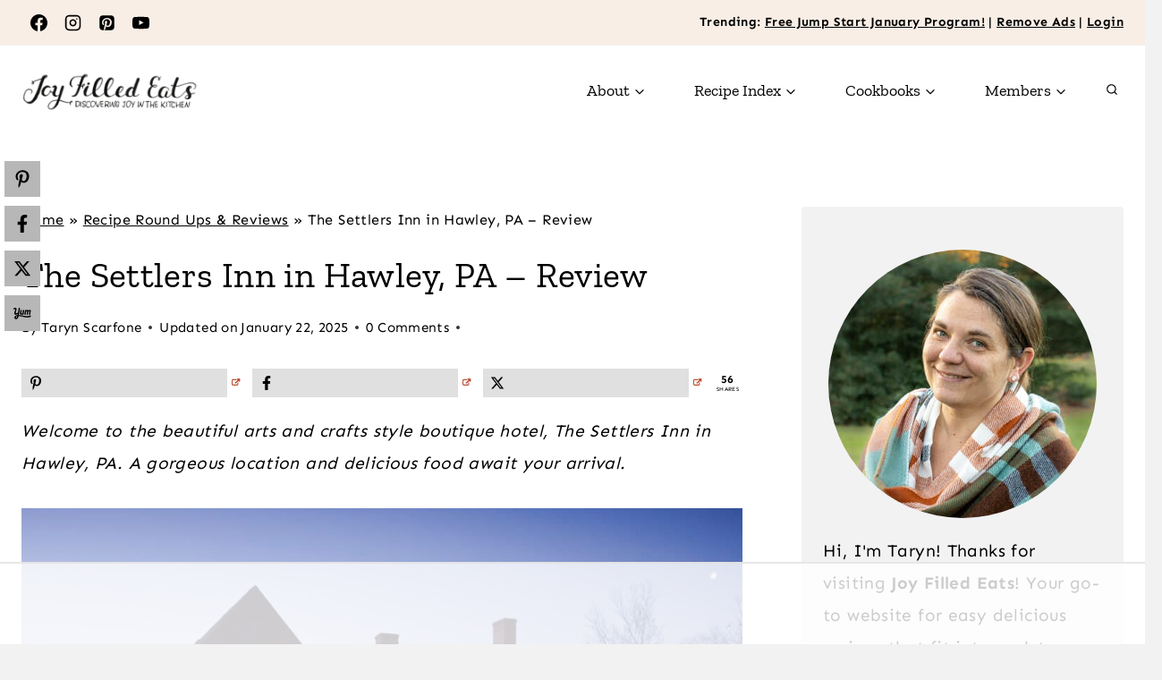

--- FILE ---
content_type: text/html
request_url: https://api.intentiq.com/profiles_engine/ProfilesEngineServlet?at=39&mi=10&dpi=936734067&pt=17&dpn=1&iiqidtype=2&iiqpcid=2431dbcf-78b0-42c4-a646-c561144aa1cd&iiqpciddate=1768692427973&pcid=2f185261-d348-4ab8-b74b-d6f2dd15ce8b&idtype=3&gdpr=0&japs=false&jaesc=0&jafc=0&jaensc=0&jsver=0.33&testGroup=A&source=pbjs&ABTestingConfigurationSource=group&abtg=A&vrref=https%3A%2F%2Fjoyfilledeats.com
body_size: 55
content:
{"abPercentage":97,"adt":1,"ct":2,"isOptedOut":false,"data":{"eids":[]},"dbsaved":"false","ls":true,"cttl":86400000,"abTestUuid":"g_8e408da8-2432-44c2-b9e9-0b034e81f4b5","tc":9,"sid":287366988}

--- FILE ---
content_type: text/html; charset=utf-8
request_url: https://www.google.com/recaptcha/api2/aframe
body_size: 259
content:
<!DOCTYPE HTML><html><head><meta http-equiv="content-type" content="text/html; charset=UTF-8"></head><body><script nonce="LVXj0CICUT0Z5tjutntvFA">/** Anti-fraud and anti-abuse applications only. See google.com/recaptcha */ try{var clients={'sodar':'https://pagead2.googlesyndication.com/pagead/sodar?'};window.addEventListener("message",function(a){try{if(a.source===window.parent){var b=JSON.parse(a.data);var c=clients[b['id']];if(c){var d=document.createElement('img');d.src=c+b['params']+'&rc='+(localStorage.getItem("rc::a")?sessionStorage.getItem("rc::b"):"");window.document.body.appendChild(d);sessionStorage.setItem("rc::e",parseInt(sessionStorage.getItem("rc::e")||0)+1);localStorage.setItem("rc::h",'1768692443769');}}}catch(b){}});window.parent.postMessage("_grecaptcha_ready", "*");}catch(b){}</script></body></html>

--- FILE ---
content_type: text/plain
request_url: https://rtb.openx.net/openrtbb/prebidjs
body_size: -223
content:
{"id":"546ca826-0f2a-4e5e-b404-0a5172aa58a6","nbr":0}

--- FILE ---
content_type: text/plain
request_url: https://rtb.openx.net/openrtbb/prebidjs
body_size: -223
content:
{"id":"074abe7d-7b1a-487b-b0fc-c5107216c858","nbr":0}

--- FILE ---
content_type: text/plain
request_url: https://rtb.openx.net/openrtbb/prebidjs
body_size: -223
content:
{"id":"cfd9c874-acb0-4e9c-abd2-d855e9c87e5b","nbr":0}

--- FILE ---
content_type: text/plain
request_url: https://rtb.openx.net/openrtbb/prebidjs
body_size: -84
content:
{"id":"296111c5-ee3e-4722-8479-b38b154d92cb","nbr":0}

--- FILE ---
content_type: text/plain
request_url: https://rtb.openx.net/openrtbb/prebidjs
body_size: -223
content:
{"id":"cf307a4c-66c8-411e-8726-7ab66315dea3","nbr":0}

--- FILE ---
content_type: text/plain
request_url: https://rtb.openx.net/openrtbb/prebidjs
body_size: -223
content:
{"id":"77be0602-60a6-41ff-b384-3fe04f18233e","nbr":0}

--- FILE ---
content_type: text/plain
request_url: https://rtb.openx.net/openrtbb/prebidjs
body_size: -223
content:
{"id":"867f9b43-f965-479a-bc23-2cd097e0dcd8","nbr":0}

--- FILE ---
content_type: text/plain; charset=utf-8
request_url: https://ads.adthrive.com/http-api/cv2
body_size: 10885
content:
{"om":["06htwlxm","06j_bF1CfUg","0929nj63","0Io8g4mTQr4","0RF6rOHsv7/kzncxnKJSjw==","0av741zl","0b0m8l4f","0b2980m8l4f","0cpicd1q","0n7jwr7m","0p5m22mv","0r6m6t7w","0y0basn0","1","1028_8728253","10310289136970_514411256","10310289136970_559920874","10310289136970_594028899","10339421-5836009-0","10339426-5836008-0","1033_4941618","1043_409_216596","10797905","10868755","11142692","11421701","11421707","11472284","11472967","11509227","11526010","11625846","11633448","11837166","1185:1610326628","1185:1610326728","11896988","11999803","12010080","12010084","12010088","12123650","12142259","12151247","12219631","12219633","12219634","124843_8","124844_19","124848_7","124853_7","12491656","12491686","12499658","12837806","12850754","12850755","12850756","12_74_18107030","12gfb8kp","13mvd7kb","1609898140","1610326628","1610326728","1611092","16a887e9-4939-487f-8291-ba0f23b5b0ab","16x7UEIxQu8","17_23391179","17_23391182","17_23391191","17_23391194","17_23391206","17_23391215","17_23391224","17_23391269","17_23391296","17_23391302","17_23391311","17_24104633","17_24104666","17_24104675","17_24104693","17_24104696","17_24104702","17_24104714","17_24104726","17_24632116","17_24632117","17_24632121","17_24632123","17_24632125","17_24683284","17_24683312","17_24683313","17_24683315","17_24683319","17_24683321","17_24683322","17_24696311","17_24696313","17_24696317","17_24696318","17_24696319","17_24696320","17_24696327","17_24696332","17_24696334","17_24696337","17_24766938","17_24766942","17_24766946","17_24766949","17_24766956","17_24766959","17_24766962","17_24766968","17_24766970","17_24766971","17_24766973","17_24766976","17_24766984","17_24766985","17_24766988","17_24767210","17_24767213","17_24767215","17_24767217","17_24767222","17_24767229","17_24767232","17_24767234","17_24767239","17_24767241","17_24767244","17_24767245","17_24767248","17_24767249","17_24767251","17_24767255","17_24767566","17_24767577","1832l91i","1854232175186002","19298r1igh7","19r1igh7","1dwefsfs","1h2987yhpl7","1h7yhpl7","1kpjxj5u","1m7ow47i","1zjn1epv","1zuc5d3f","1zx7wzcw","201735638","201735640","201735642","202430_200_EAAYACog7t9UKc5iyzOXBU.xMcbVRrAuHeIU5IyS9qdlP9IeJGUyBMfW1N0_","202430_200_EAAYACogIm3jX30jHExW.LZiMVanc.j-uV7dHZ7rh4K3PRdSnOAyBBuRK60_","202430_200_EAAYACogfp82etiOdza92P7KkqCzDPazG1s0NmTQfyLljZ.q7ScyBDr2wK8_","206_551337","20b443f3-9eec-421b-86b9-bdda52d479c0","2132:42828300","2132:44129096","2132:44283562","2132:45327624","2132:45562715","2132:45563177","2132:45941257","2132:45968072","2132:45970184","2132:45999649","2132:45999652","2132:46038364","2132:46038615","2132:46039088","2132:46039215","2132:46039901","2132:46039943","2132:46039965","2149:12123650","2149:12147059","2149:12151096","2179:579593739337040696","2179:585139266317201118","2179:587183202622605216","2179:588366512778827143","2179:588463996220411211","2179:588837179414603875","2179:588969843258627169","2179:589289985696794383","2179:589318202881681006","2179:590157627360862445","2179:591283456202345442","2179:594033992319641821","218ae986-75d1-4a2a-bd1d-b25f78eb8958","2249:512188092","2249:567996566","2249:581439030","2249:650628516","2249:674797947","2249:691925891","2249:694710256","2249:703059924","226226131","226226132","2307:0av741zl","2307:0b0m8l4f","2307:0hly8ynw","2307:0is68vil","2307:0y0basn0","2307:19r1igh7","2307:1h7yhpl7","2307:1zuc5d3f","2307:27s3hbtl","2307:28u7c6ez","2307:2xe5185b","2307:3o9hdib5","2307:45astvre","2307:4fk9nxse","2307:4qxmmgd2","2307:4yevyu88","2307:53eajszx","2307:5loeumqb","2307:64x7dtvi","2307:74scwdnj","2307:8fdfc014","2307:98xzy0ek","2307:9jse9oga","2307:9r15vock","2307:9t6gmxuz","2307:a566o9hb","2307:ah70hdon","2307:be4hm1i2","2307:bj4kmsd6","2307:bpecuyjx","2307:c1hsjx06","2307:cbg18jr6","2307:cv2huqwc","2307:dwghal43","2307:ekv63n6v","2307:f7ednk5y","2307:fdjuanhs","2307:fmmrtnw7","2307:g749lgab","2307:g80wmwcu","2307:hauz7f6h","2307:hwr63jqc","2307:jd035jgw","2307:lp37a2wq","2307:lz23iixx","2307:meqbizuu","2307:o4v8lu9d","2307:ouycdkmq","2307:quk7w53j","2307:r8cq6l7a","2307:rifj41it","2307:rrlikvt1","2307:s2ahu2ae","2307:tty470r7","2307:u7p1kjgp","2307:urut9okb","2307:v2iumrdh","2307:w15c67ad","2307:z2zvrgyz","2307:z58lye3x","23595971","23786257","2409_15064_70_85445183","2409_15064_70_85540796","2409_15064_70_85807320","2409_15064_70_85808977","2409_15064_70_85808988","2409_15064_70_85809016","2409_15064_70_85809046","2409_15064_70_85809050","2409_15064_70_85809052","2409_15064_70_86112923","2409_15064_70_86128400","2409_25495_176_CR52092918","2409_25495_176_CR52092920","2409_25495_176_CR52092921","2409_25495_176_CR52092923","2409_25495_176_CR52092956","2409_25495_176_CR52092957","2409_25495_176_CR52092958","2409_25495_176_CR52092959","2409_25495_176_CR52150651","2409_25495_176_CR52175340","2409_25495_176_CR52178314","2409_25495_176_CR52178315","2409_25495_176_CR52178316","2409_25495_176_CR52186411","2409_25495_176_CR52188001","242408891","242697002","242a6c13-3c01-4a3b-b862-dd3efcd44728","245842006","24598434","24598437","246453835","24655280","246638573","246638579","24694809","24694815","247654825","25048614","25048618","25048620","25_0l51bbpm","25_13mvd7kb","25_4tgls8cg","25_53v6aquw","25_6bfbb9is","25_7d6bm1nb","25_87z6cimm","25_8b5u826e","25_9l06fx6u","25_bq6a9zvt","25_bukxj5lt","25_cfnass1q","25_cmjypxpm","25_dwjp56fe","25_e0z9bgr8","25_edspht56","25_gypb2tdl","25_hgrz3ggo","25_hkxtc1wk","25_hueqprai","25_m2n177jy","25_op9gtamy","25_oz31jrd0","25_pz8lwofu","25_sgaw7i5o","25_sgok9phv","25_sqmqxvaf","25_t34l2d9w","25_ti0s3bz3","25_utberk8n","25_w3ez2pdd","25_xejccf8o","25_xz6af56d","25_yi6qlg3p","25_ztlksnbe","25_zwzjgvpw","262592","26298r0zyqh","2662_199916_8153737","2662_200562_8166427","2662_200562_8168475","2662_200562_8168483","2662_200562_8168520","2662_200562_8168539","2662_200562_8168586","2662_255125_8179289","2662_255125_T26309109","2676:85807294","2676:85807307","2676:85807308","2676:85807318","2676:85807320","2709prc8","2711_15051_12151096","2711_64_11999803","2711_64_12142265","2711_64_12147059","2711_64_12151096","2711_64_12151247","2711_64_12156461","2715_9888_262592","2715_9888_440681","2715_9888_549423","2715_9888_551337","2760:176_CR52092920","2760:176_CR52092921","2760:176_CR52092956","2760:176_CR52153849","2760:176_CR52175339","2760:176_CR52175340","2760:176_CR52178314","2760:176_CR52178315","2760:176_CR52178316","27s3hbtl","28925636","28933536","28u7c6ez","29402249","29414696","29414711","2974:8166422","2974:8166427","2974:8168473","2974:8168475","2974:8168476","2974:8168479","2974:8168539","2974:8168540","2974:8168581","29_687540987","29_696964702","2_206_554442","2_206_554460","2_206_554462","2_206_554478","2_206_554480","2c9e2a94-4099-4590-a6d0-6c0338009b1c","2fewfcvj","2kbya8ki","2qv6c9u3","2v4qwpp9","2vmtfqwk","2wj90v7b","2xe5185b","3018/9feff89ec539b106eaad72346b70b9a3","306_23391215","306_24104666","306_24655280","306_24766950","306_24767207","306_24767215","306_24767217","306_24767232","306_24767234","306_24767248","306_24767249","306_24767577","308_125204_11","31qdo7ks","32735354","32975686","32j56hnc","33156907","3335_133884_702675162","3335_133884_702675191","33419345","33419362","33603859","33604490","33604871","33608492","33608594","33627470","33dc8e16-0bac-4a69-a6c4-58741c0e928e","34182009","34534170","3470:eCSZe4wfQoJv3q200Qis","3470:hA78UW6s6ObKqvEMFIR0","3470:wuozwRl5Kw582Wl002Bq","3490:CR52092918","3490:CR52092920","3490:CR52092921","3490:CR52092923","3490:CR52175339","3490:CR52175340","3490:CR52178314","3490:CR52178315","3490:CR52178316","3490:CR52212686","3490:CR52212688","3646_185414_8687255","3646_185414_8687256","3646_185414_8687257","3658_103719_t3gzv5qs","3658_15038_rifj41it","3658_15078_u5zlepic","3658_15761_T26365763","3658_175625_be4hm1i2","3658_22079_hauz7f6h","3658_519209_lz23iixx","3658_629625_wu5qr81l","3658_67113_meqbizuu","3658_87799_3mzmxshy","3658_87799_bumlrz1t","36_46_11125455","36_46_11999803","36_46_12142265","36_46_12147059","36_46_12151096","36_46_12156461","3702_139777_24765461","3702_139777_24765466","3702_139777_24765468","3702_139777_24765477","3702_139777_24765481","3702_139777_24765483","3702_139777_24765484","3702_139777_24765524","3702_139777_24765534","3702_139777_24765537","3702_139777_24765544","3702_139777_24765546","3702_139777_24765548","381513943572","3858:9046626","3858:9752243","3LMBEkP-wis","3f1olgf0","3k7yez81","3kp5kuh1","3mzmxshy","3o9hdib5","3v2n6fcp","3ws6ppdq","4083IP31KS13kodabuilt_d60ff","409_189225","409_189398","409_216324","409_216326","409_216366","409_216384","409_216386","409_216387","409_216392","409_216396","409_216398","409_216402","409_216403","409_216406","409_216407","409_216408","409_216413","409_216414","409_216416","409_216418","409_216431","409_216492","409_216496","409_216497","409_216506","409_216592","409_220149","409_220339","409_220364","409_223589","409_223599","409_225978","409_225982","409_225983","409_225987","409_225988","409_225990","409_225992","409_225993","409_226312","409_226322","409_226324","409_226326","409_226327","409_226331","409_226336","409_226337","409_226342","409_226346","409_226347","409_226351","409_226352","409_226361","409_226372","409_227223","409_227224","409_227226","409_227235","409_227255","409_227260","409_228064","409_228070","409_228077","409_228346","409_228354","409_228362","409_228363","409_228373","409_228385","409_230710","409_230713","409_230714","409_230717","409_230718","409_230727","409_230728","409_231798","409_235268","420446614","42604842","43919974","43919976","43919984","43919985","43919986","439246469228","43a7ptxe","440681","44283562","44629254","458901553568","45999649","45999652","45astvre","46039943","461992080","46243_46_11999803","4642109_46_12123650","4642109_46_12142259","46_12123650","46_12151096","47192068","47839462","481703827","485027845327","48574716","48579735","48615561","48739106","48877306","49039749","4941618","4947806","4972638","4972640","4afca42j","4aqwokyz","4az7qulg","4b80jog8","4fk9nxse","4qks9viz","4qxmmgd2","4tgls8cg","4yevyu88","4zai8e8t","50479792","50594975","50904949","5126592241","51334788","51372084","51372397","51372410","514819301","521_425_203499","521_425_203500","521_425_203501","521_425_203504","521_425_203505","521_425_203506","521_425_203507","521_425_203508","521_425_203509","521_425_203514","521_425_203515","521_425_203516","521_425_203517","521_425_203518","521_425_203524","521_425_203525","521_425_203526","521_425_203529","521_425_203530","521_425_203534","521_425_203535","521_425_203536","521_425_203540","521_425_203542","521_425_203543","521_425_203544","521_425_203608","521_425_203609","521_425_203614","521_425_203615","521_425_203616","521_425_203617","521_425_203618","521_425_203621","521_425_203623","521_425_203629","521_425_203631","521_425_203632","521_425_203633","521_425_203634","521_425_203635","521_425_203636","521_425_203639","521_425_203641","521_425_203647","521_425_203651","521_425_203656","521_425_203657","521_425_203659","521_425_203665","521_425_203669","521_425_203670","521_425_203671","521_425_203674","521_425_203675","521_425_203677","521_425_203679","521_425_203681","521_425_203683","521_425_203686","521_425_203687","521_425_203689","521_425_203691","521_425_203692","521_425_203693","521_425_203694","521_425_203695","521_425_203696","521_425_203698","521_425_203700","521_425_203702","521_425_203703","521_425_203705","521_425_203706","521_425_203708","521_425_203710","521_425_203711","521_425_203712","521_425_203713","521_425_203714","521_425_203715","521_425_203724","521_425_203728","521_425_203729","521_425_203730","521_425_203731","521_425_203732","521_425_203733","521_425_203735","521_425_203736","521_425_203738","521_425_203739","521_425_203740","521_425_203741","521_425_203742","521_425_203743","521_425_203744","521_425_203745","521_425_203748","521_425_203863","521_425_203864","521_425_203866","521_425_203867","521_425_203868","521_425_203871","521_425_203874","521_425_203877","521_425_203878","521_425_203879","521_425_203880","521_425_203882","521_425_203884","521_425_203885","521_425_203887","521_425_203890","521_425_203891","521_425_203892","521_425_203893","521_425_203897","521_425_203898","521_425_203900","521_425_203901","521_425_203902","521_425_203905","521_425_203907","521_425_203908","521_425_203909","521_425_203912","521_425_203916","521_425_203917","521_425_203918","521_425_203921","521_425_203924","521_425_203926","521_425_203928","521_425_203929","521_425_203932","521_425_203933","521_425_203934","521_425_203936","521_425_203938","521_425_203939","521_425_203940","521_425_203943","521_425_203945","521_425_203946","521_425_203947","521_425_203948","521_425_203950","521_425_203951","521_425_203952","521_425_203956","521_425_203959","521_425_203961","521_425_203963","521_425_203965","521_425_203969","521_425_203970","521_425_203972","521_425_203973","521_425_203975","521_425_203976","521_425_203977","521_425_203980","521_425_203981","521_425_203982","522709","52787751","52864843","53osz248","53v6aquw","542854698","54456560","54539649","54771610","549423","5510:cymho2zs","5510:ouycdkmq","5510:quk7w53j","551337","55167461","55178669","553799","553802","553804","554440","554443","554460","554462","554470","5563_66529_OADD2.10239395032611_1MW8PI9WDY5JEJ7HC","5563_66529_OADD2.1316115555006003_1IJZSHRZK43DPWP","5563_66529_OADD2.1316115555006019_1AQHLLNGQBND5SG","5563_66529_OADD2.1316115555006067_1AFF9YF5EFIKTFD","5563_66529_OADD2.1321613113157448_15LE1YAJCDGWXY5","5563_66529_OADD2.1321613113157480_196C3TS9WU9ZLLC","5563_66529_OADD2.1323812136496810_1J7WNW64SJ0NI1B","5563_66529_OADD2.1323812136496874_1KM8OWBR3X3PRKU","5563_66529_OADD2.1323812136497274_1D8HTHMNMW0HE33","5563_66529_OADD2.1323812136498266_19VO1I9L22YEYIS","5563_66529_OADD2.1323812136498330_14H1GRWC8VKK7WM","5563_66529_OADD2.1324911647936571_1LSIB1P9G0X5U4M","5563_66529_OADD2.1324911647936619_1ARPMA5A72YR2DC","5563_66529_OADD2.1327110671252269_1DZ6YQJRAO9RZV1","5563_66529_OADD2.1329309694466335_1HMV52Q0UX4H59U","5563_66529_OADD2.7215977601462_10T8Y440H3AKA6PVS2","5563_66529_OADD2.7216038222964_1167KJ7QKWPNTF6JEQ","5563_66529_OADD2.7284328163393_196P936VYRAEYC7IJY","5563_66529_OADD2.7353135342683_1C1R07GOEMYX1FANED","5563_66529_OADD2.7353135342689_1CAVGR35CFT1FC2SBI","5563_66529_OADD2.7353135342693_1BS2OU32JMDL1HFQA4","5563_66529_OADD2.7353135343210_1Q4LXSN5SX8NZNBFZM","5563_66529_OADD2.7353135343869_1G0D9YQUG9JX02VYLG","5563_66529_OADD2.7353135343872_1LKTBFPT7Z9R6TVGMN","5563_66529_OADD2.7902842467830_1H35LDI74OC2J4TOYK","5563_66529_OADD2.8246380819225_1EAELS8QRR6FMHS41A","5563_66529_OADD2.8246380819229_11WQXY9WBAASQGVIAR","5563_66529_OAIP.0bc5cc4a7fd7c360ac0bc7c16498f47a","5563_66529_OAIP.104c050e6928e9b8c130fc4a2b7ed0ac","5563_66529_OAIP.1a822c5c9d55f8c9ff283b44f36f01c3","5563_66529_OAIP.35c29e6575fabfcd93f79eaf7eb964b1","5563_66529_OAIP.36e383a66f70256e8ed79426b20e2632","5563_66529_OAIP.3d8305640580a99717b0f6068f9df846","5563_66529_OAIP.62e74751a852496b3b3d451c7a492ce0","5563_66529_OAIP.9acc36c04bdc2415ccdb4012674b674d","5563_66529_OAIP.b53b41e35b7f513f01b130a91d91ec89","5563_66529_OPHS.wirMhDwljhpfYQ474C474","55726194","55763523","557_409_216366","557_409_216396","557_409_216596","557_409_216606","557_409_220139","557_409_220149","557_409_220151","557_409_220343","557_409_220344","557_409_223589","557_409_223603","557_409_225988","557_409_228055","557_409_228064","557_409_228065","557_409_228077","557_409_228087","557_409_228105","557_409_228115","557_409_228349","557_409_228354","557_409_228356","557_409_228363","557_409_230713","557_409_230714","557_409_230718","557_409_230731","557_409_230737","557_409_235544","558_93_4tgls8cg","558_93_a0oxacu8","558_93_be4hm1i2","558_93_cv2huqwc","558_93_sqmqxvaf","558_93_zwzjgvpw","55965333","560_74_18236268","5626536529","56341213","56462383","56471599","56635908","56635945","56635955","5670:8166422","5670:8168473","5670:8168475","5670:8168519","5670:8168586","56794606","56824595","576777115309199355","579121053608376283","5826599393","585139266317201118","587183202622605216","588463996220411211","589318202881681006","59664236","59751535","59751572","59818357","59873208","59873214","59873222","59873223","59873224","59873227","59873228","59873230","59873231","5auirdnp","5gc3dsqf","5ia3jbdy","5iujftaz","5loeumqb","5sfc9ja1","5xj5jpgy","600618969","60146355","60146407","6026507537","6026574625","60354210","60360546","605367462","605367469","60636308","60638194","609577512","60f5a06w","61082324","61085224","61102880","61210719","61213159","613344ix","615ecd36-86ad-4309-a628-931cebc33ede","61823068","61900466","61916205","61916211","61916223","61916225","61916229","61916243","61932920","61932925","61932933","61932948","61932957","62019681","62020104","62187798","62217784","6226505231","6226505239","6226508011","6226522289","6226528671","6226528713","6226530649","6250_66552_1028360416","627225143","627227759","627290883","627301267","627309156","627309159","627506494","62785693","628015148","628086965","628153053","628222860","628223277","628360579","628360582","628444259","628444349","628444433","628444436","628444439","628456307","628456310","628456313","628456379","628456382","628456391","628456403","628622163","628622169","628622172","628622178","628622241","628622244","628622247","628622250","628683371","628687043","628687157","628687460","628687463","628803013","628841673","628990952","629007394","629009180","629167998","629168001","629168010","629168565","629171196","629171202","629255550","629350437","62946743","62946748","629488423","62977989","62978285","62978299","62980343","62980383","62980385","62980391","62981075","629817930","62981822","62987257","629984747","630137823","63039601","63063274","6365_61796_685193681499","6365_61796_685279259972","6365_61796_725871022959","6365_61796_729220897126","6365_61796_742174851279","6365_61796_747576195981","6365_61796_784844652399","6365_61796_784880263591","6365_61796_784880274628","6365_61796_785326944429","6365_61796_785326944621","6365_61796_785326944648","6365_61796_785452881104","6365_61796_792684014364","645287520","645291104","648104664","648104695","64x7dtvi","651637446","651637459","651637461","651637462","654177834","6547_67916_4o53P5YuNi9xBrhVgfw3","6547_67916_57GwwabjszeYXUq9E7mW","6547_67916_S5ULKZlb9k6uizoQCvVL","6547_67916_vhQObFKEE5o0wofhYsHK","6547_67916_yhzVvaO1p8y7bv5wuy09","659216891404","659713728691","668017682","66_2wxqwt6jjozrh0o4pyip","66_c7tc2eqfi3hfh0yxo14s","66_l9p04jlsh0layhwexfkk","66_vihnl7q2qavgjgj7hrh3","670_9916_514411517","670_9916_574253771","672726085","673375558002","679568322","67swazxr","680597458938","680_99480_692219030","680_99480_698281310","680_99480_700109389","680_99480_700109391","683692339","683738007","683738706","684137347","684141613","684493019","688070999","688078501","690_99485_1610326728","694906156","694912939","695233031","695879867","695879872","695879875","695879889","695879895","695879898","695879922","696314600","696332890","696504971","697189859","697189917","697189954","697189968","697190012","697190014","697190072","697525780","697525781","697525824","697525832","697876985","697876988","697876997","697876998","697893425","698637276","698637285","698637300","698637307","699109671","699118860","699122090","699183155","699812344","699812857","699813340","699824707","6bfbb9is","6c9e5458-7ea1-4bc1-9dbf-65b3621cfb1f","6d2e9114-8a29-4e7d-a682-957adbf06998","6gyfuqi5","6lmy2lg0","6m298rds7pc","6mrds7pc","6rbncy53","6wbm92qr","700109379","700109389","700109391","700109399","700117707","701048475","701275734","701276081","701278089","702397981","702423494","702675191","702759095","702759138","702759160","702759260","702759441","702759574","702759640","702759665","702759673","702759695","702759712","702838408","704276788","704372859","705910402","70_82133854","70_83443027","70_83443045","70_83443056","70_83447085","70_86735971","70_86735974","725307849769","725972535746","726639375335","730465715401","733087533071","7354_138543_81102986","7354_138543_85445117","7354_138543_85445144","7354_138543_85445145","7354_138543_85445183","7354_138543_85445193","7354_138543_85807308","7354_138543_85809007","7354_138543_85809016","7354_138543_85809022","73e2a9412bac9388e4c4d02c3b735c7f_2","7414_121891_6151359","74scwdnj","754035331326","75b385c2-d33e-4f29-8047-a46736934277","760641161269","786935973586","78827864","79096183","794di3me","7969_149355_19682095","7969_149355_44283562","7969_149355_45562715","7969_149355_45999649","7cmeqmw8","7i30xyr5","7jvs1wj8","7o4w91vc","7qIE6HPltrY","7x8f326o","7xb3th35","80070844","80072819","80ec5mhd","81103016","8152859","8152878","8152879","8153721","8153725","8153727","8153737","8153741","8153743","8153745","8161137","82133854","82133858","8307f4bf-7a37-41a0-8908-12ec9a7acdc1","8341_230731_585139266317201118","8341_230731_587183202622605216","8341_230731_588837179414603875","8341_230731_589289985696794383","8341_230731_591283456202345442","8341_230731_594033992319641821","83443027","83443029","83443036","84578111","84578122","84578143","85444747","85444751","85444937","85444939","85445117","85445123","85445175","85445179","85445183","85445193","85445224","85480675","85807294","85807307","85807320","85807343","85807351","85808977","85808987","85808994","85809005","85809008","85809021","85809022","85809046","85809050","85809052","85809095","85809113","85943315","85x2bab9","86112923","86509222","86509226","86888328","86888329","86888333","8742112z6cimm","8968064","8ax1f5n9","8b5u826e","8euh5txf","8fdfc014","8k2jpc30","8orkh93v","8s8c5dlv","8w4klwi4","8y2y355b","9046626","9057/0328842c8f1d017570ede5c97267f40d","9057/211d1f0fa71d1a58cabee51f2180e38f","90_11928175","90_12219631","90_12219632","90_12219633","90_12219634","90_12441760","90_12491686","90_12552078","90_12837802","90_12837805","90_12837806","90_12850756","91950606","91950610","91950635","91950640","91950668","91950669","91950690","9598343","95b12c63-2af9-437b-b135-28fdb5b732b0","9752243","9757618","97_8152878","97_8152879","9925w9vu","9j298se9oga","9jse9oga","9krcxphu","9l06fx6u","9r15vock","9r29815vock","9rqgwgyb","9t2986gmxuz","9t6gmxuz","Dt9tkFgPbK0","GwiHNl5HtFQ","HFN_IsGowZU","UZ8qUT9VFMsFVxb9iV8L","YM34v0D1p1g","YlnVIl2d84o","a0oxacu8","a22bf71d-5036-4c88-af93-7885bf70cde5","a28079aa-df7a-4c98-a9b2-18c7fa44bcac","a2uqytjp","a3deea0a-fe94-4947-a4b7-d563109dd360","a4nw4c6t","a566o9hb","a9629da1-416a-41a4-99ca-89ddbe80d106","abhu2o6t","ad715af4-27e0-4f46-813b-6ab2c839b82f","ah4nv6ui","ah70hdon","auyahd87","b3sqze11","b67c81c2-cbaa-4121-8600-886f95b66c64","bahmlw90","be2984hm1i2","be4hm1i2","bj2984kmsd6","bj4kmsd6","bmp4lbzm","bn278v80","bpecuyjx","bukxj5lt","bumlrz1t","byle7ryp","c1hsjx06","c22985t9p0u","c25t9p0u","c3x17g1g","c75hp4ji","c9efnodh","cbg18jr6","cd29840m5wq","cd40m5wq","cf6a398d-9dd1-4006-add4-c8e7d35ddff7","cfnass1q","cice9l8r","cr-1oplzoysu9vd","cr-1oplzoysuatj","cr-1oplzoysubwe","cr-1oplzoysubxe","cr-2deugwfeubwe","cr-3kc0l701uatj","cr-3kc0l701ubwe","cr-6ovjht2eu9vd","cr-6ovjht2euatj","cr-6ovjht2eubwe","cr-6ovjht2eubxe","cr-72occ8oluatj","cr-72occ8olubwe","cr-8hpf4y34uatj","cr-8itw2d8r87rgv2","cr-96xuyi0pu8rm","cr-96xuyi0uu8rm","cr-96xuyi1yu8rm","cr-96xuyi3tu9xg","cr-96xuyi4vu8rm","cr-96xuyi4xu8rm","cr-96xuyi4xu9xg","cr-97pzzgzrubqk","cr-97tvxk3pubqk","cr-97y25lzsubqk","cr-98q00h3tu8rm","cr-98q00h3vu9xg","cr-98qxyf5uubqk","cr-98qy2h5qubqk","cr-98ru5j2subxf","cr-98ru5j2tubxf","cr-98txxk5pubxf","cr-98utwg3tu8rm","cr-98utwg3tu9xg","cr-98utwg4tu8rm","cr-98utwg4tu9xg","cr-98xw3lzvubxf","cr-98xywk4uubxf","cr-98xywk4vubxf","cr-99bo9kj0uatj","cr-9cqtwg2w2bri02","cr-9hxzbqc08jrgv2","cr-Bitc7n_p9iw__vat__49i_k_6v6_h_jce2vj5h_9v3kalhnq","cr-Bitc7n_p9iw__vat__49i_k_6v6_h_jce2vj5h_G0l9Rdjrj","cr-Bitc7n_p9iw__vat__49i_k_6v6_h_jce2vj5h_PxWzTvgmq","cr-Bitc7n_p9iw__vat__49i_k_6v6_h_jce2vj5h_Sky0Cdjrj","cr-Bitc7n_p9iw__vat__49i_k_6v6_h_jce2vj5h_buspHgokm","cr-Bitc7n_p9iw__vat__49i_k_6v6_h_jce2vj5h_zKxG6djrj","cr-Bitc7n_p9iw__vat__49i_k_6v6_h_jce2vm6d_VTYxxvgmq","cr-Bitc7n_p9iw__vat__49i_k_6v6_h_jce2vm6d_d14BLdjrj","cr-a9s2xe7rubwj","cr-a9s2xf0uubwj","cr-a9s2xf1tubwj","cr-a9s2xf8vubwj","cr-a9s2xgzrubwj","cr-aaqt0j3rubwj","cr-aaqt0j4wubwj","cr-aaqt0j5vubwj","cr-aaqt0j7wubwj","cr-aaqt0j8subwj","cr-aaqt0j8vubwj","cr-aaqt0k1pubwj","cr-aaqt0k1vubwj","cr-aaqt0k2rubwj","cr-aaqt0kzrubwj","cr-aav1zg0qubwj","cr-aav1zg1rubwj","cr-aav22g0subwj","cr-aav22g0wubwj","cr-aav22g0xubwj","cr-aav22g0yubwj","cr-aav22g1pubwj","cr-aav22g2tubwj","cr-aav22g2vubwj","cr-aav22g2wubwj","cr-aav22g3uubwj","cr-aavwye0pubwj","cr-aavwye1subwj","cr-aavwye1uubwj","cr-aawz1h5qubwj","cr-aawz1h7subwj","cr-aawz1h8tubwj","cr-aawz2m3rubwj","cr-aawz2m3vubwj","cr-aawz2m3yubwj","cr-aawz2m4vubwj","cr-aawz2m4yubwj","cr-aawz2m5xubwj","cr-aawz2m6pubwj","cr-aawz2m6wubwj","cr-aawz2m7tubwj","cr-aawz2m7uubwj","cr-aawz2m7xubwj","cr-aawz3f0pubwj","cr-aawz3f0uubwj","cr-aawz3f0wubwj","cr-aawz3f1yubwj","cr-aawz3f2tubwj","cr-aawz3f3qubwj","cr-aawz3f3xubwj","cr-aawz3f3yubwj","cr-aawz3i2tubwj","cr-aawz3i5rubwj","cr-bqeyg7gqu9vd","cr-c5zb4r7iu9vd","cr-c5zb4r7iubwe","cr-c5zb4r7iubxe","cr-ccr05f6rv7uiu","cr-cz5eolb5uatj","cr-cz5eolb5ubwe","cr-dby2yd7wx7tmu","cr-gaqt1_k4quarex4qntt","cr-gaqt1_k4quarex7qntt","cr-gaqt1_k4quarex8qntt","cr-gaqt1_k4quarey7qntt","cr-ghun4f53u9vd","cr-ghun4f53uatj","cr-ghun4f53ubwe","cr-ghun4f53ubxe","cr-h6q46o706lrgv2","cr-hxf9stx0u9vd","cr-lg354l2uvergv2","cr-nposu7qtu9vd","cr-p03jl497uatj","cr-sk1vaer4ubwe","cr-ta4a4hvzu9vd","cr-u8cu3kinu9vd","cr-u8cu3kinuatj","cr-w5suf4cpuatj","cr-w5suf4cpubxe","cr-wvy9pnlnu9vd","cr-wvy9pnlnubxe","cr-x5xes1ejuatj","cr-x5xes1ejubwe","cr-xu1ullzyu9vd","cv2982huqwc","cv2huqwc","cwnupurl","cymho2zs","czt3qxxp","d4pqkecm","d8ijy7f2","da298w00eve","daw00eve","ddr52z0n","dg2WmFvzosE","dif1fgsg","dl298hzctga","dlhzctga","dwghal43","dwjp56fe","e2c76his","eb9vjo1r","edspht56","ekocpzhh","ekv63n6v","em6rk9k7","emhpbido","ewkg7kgl","extremereach_creative_76559239","f28866dc-6938-4d91-ab17-0adf37dffde6","f7ednk5y","f85ra698","fcn2zae1","fd48c9af-776a-4057-8b9a-63d57e2e89e0","fdjuanhs","fdujxvyb","fe298rnzpfb","feueU8m1y4Y","fjzzyur4","fmmrtnw7","fo6td3w5","ft39npf2","g4iapksj","g529811rwow","g729849lgab","g749lgab","g7t6s6ge","g88ob0qg","gb15fest","ge4kwk32","gf6myd59","gptnkigq","gwpcbh4q","gypb2tdl","h4x8d2p8","hauz7f6h","hgrz3ggo","hk298xtc1wk","hkxtc1wk","hniwwmo2","hueqprai","hxxrc6st","hzonbdnu","i2aglcoy","i7sov9ry","i90isgt0","iaqttatc","ikl4zu8e","iqe06xzw","iw3id10l","j39smngx","j4r0agpc","j5j8jiab","j7cf71mk","jd035jgw","jdmljx89","jgsvxgob","jr169syq","jxrvgonh","k1mcz4wq","k32m2mvp","k6mxdk4o","k83t7fjn","kc625orn","kecbwzbd","keclz3yy","kn298iwm2we","kniwm2we","knoebx5v","ksrdc5dk","ky0y4b7y","l4fh84wa","lc298408s2k","lc408s2k","lmkhu9q3","lp37a2wq","lqik9cb3","lui7w03k","lz23iixx","m2n177jy","m4xt6ckm","m9tz4e6u","meqbizuu","mf9hp67j","mh2a3cu2","min949in","mk19vci9","mnzinbrt","mtsc0nih","mud07se0","mwdyi6u5","mwwkdj9h","n1nubick","n9sgp7lz","ndestypq","nfucnkws","nin85bbg","nowwxzpy","nrlkfmof","nv0uqrqm","nv5uhf1y","o4jf439x","ocnesxs5","oe31iwxh","ofoon6ir","op9gtamy","ot91zbhz","ou7pk8ny","ouycdkmq","oz31jrd0","ozdii3rw","p7176b0m","pi6u4hm4","piwneqqj","pmtssbfz","poc1p809","pr3rk44v","pz8lwofu","q9plh3qd","qCQnxJ3C04M","qM1pWMu_Q2s","qaoxvuy4","qffuo3l3","qhywzxbg","qqvgscdx","qrenqmcq","quk7w53j","r3298co354x","r35763xz","r3co354x","rh63nttv","ri85joo4","riaslz7g","risjxoqk","rmenh8cz","rmrlx10n","rnvjtx7r","rrlikvt1","runvvh7o","s2ahu2ae","s4s41bit","s6pbymn9","sfg1qb1x","sg42112aw7i5o","sk4ge5lf","sl8m2i0l","spdo2hlz","st298jmll2q","sttgj0wj","t2dlmwva","t34l2d9w","t3gzv5qs","t4zab46q","t7jqyl3m","tchmlp1j","tdz93y2s","thto5dki","ti0s3bz3","tnakk8xp","tqejxuf9","trllli73","tsa21krj","tsf8xzNEHyI","ttgmojig","tzfwpx0v","u3i8n6ef","ubykfntq","uhebin5g","urut9okb","ut298hwjnbu","ut42112berk8n","utberk8n","uw298bokqxg","uwbokqxg","v2iumrdh","v4rfqxto","v6qt489s","vbivoyo6","ven7pu1c","vfvpfnp8","vj7hzkpp","vl2j938k","vntg5tj3","vosqszns","w15c67ad","w3ez2pdd","w3kkkcwo","w5et7cv9","w6eb7c37","w82ynfkl","w8ck01gq","waryafvp","wix9gxm5","wkgmcn8j","wt0wmo2s","wu5qr81l","wxfnrapl","x21s451d","x420t9me","x716iscu","xdaezn6y","xies7jcx","xtxa8s2d","xwhet1qh","y51tr986","ybgpfta6","ygmhp6c6","yi6qlg3p","yl9likui","yq5t5meg","z58lye3x","z8hcebyi","z8p3j18i","zfexqyi5","zi298bvsmsx","zibvsmsx","zj3di034","zonj6ubl","zwzjgvpw","7979132","7979135"],"pmp":[],"adomains":["1md.org","a4g.com","about.bugmd.com","acelauncher.com","adameve.com","adelion.com","adp3.net","advenuedsp.com","aibidauction.com","aibidsrv.com","akusoli.com","allofmpls.org","arkeero.net","ato.mx","avazutracking.net","avid-ad-server.com","avid-adserver.com","avidadserver.com","aztracking.net","bc-sys.com","bcc-ads.com","bidderrtb.com","bidscube.com","bizzclick.com","bkserving.com","bksn.se","brightmountainads.com","bucksense.io","bugmd.com","ca.iqos.com","capitaloneshopping.com","cdn.dsptr.com","clarifion.com","clean.peebuster.com","cotosen.com","cs.money","cwkuki.com","dallasnews.com","dcntr-ads.com","decenterads.com","derila-ergo.com","dhgate.com","dhs.gov","digitaladsystems.com","displate.com","doyour.bid","dspbox.io","envisionx.co","ezmob.com","fla-keys.com","fmlabsonline.com","g123.jp","g2trk.com","gadgetslaboratory.com","gadmobe.com","getbugmd.com","goodtoknowthis.com","gov.il","grosvenorcasinos.com","guard.io","hero-wars.com","holts.com","howto5.io","http://bookstofilm.com/","http://countingmypennies.com/","http://fabpop.net/","http://folkaly.com/","http://gameswaka.com/","http://gowdr.com/","http://gratefulfinance.com/","http://outliermodel.com/","http://profitor.com/","http://tenfactorialrocks.com/","http://vovviral.com/","https://instantbuzz.net/","https://www.royalcaribbean.com/","ice.gov","imprdom.com","justanswer.com","liverrenew.com","longhornsnuff.com","lovehoney.com","lowerjointpain.com","lymphsystemsupport.com","meccabingo.com","media-servers.net","medimops.de","miniretornaveis.com","mobuppsrtb.com","motionspots.com","mygrizzly.com","myiq.com","myrocky.ca","national-lottery.co.uk","nbliver360.com","ndc.ajillionmax.com","nibblr-ai.com","niutux.com","nordicspirit.co.uk","notify.nuviad.com","notify.oxonux.com","own-imp.vrtzads.com","paperela.com","paradisestays.site","parasiterelief.com","peta.org","pfm.ninja","photoshelter.com","pixel.metanetwork.mobi","pixel.valo.ai","plannedparenthood.org","plf1.net","plt7.com","pltfrm.click","printwithwave.co","privacymodeweb.com","rangeusa.com","readywind.com","reklambids.com","ri.psdwc.com","royalcaribbean.com","royalcaribbean.com.au","rtb-adeclipse.io","rtb-direct.com","rtb.adx1.com","rtb.kds.media","rtb.reklambid.com","rtb.reklamdsp.com","rtb.rklmstr.com","rtbadtrading.com","rtbsbengine.com","rtbtradein.com","saba.com.mx","safevirus.info","securevid.co","seedtag.com","servedby.revive-adserver.net","shift.com","simple.life","smrt-view.com","swissklip.com","taboola.com","tel-aviv.gov.il","temu.com","theoceanac.com","track-bid.com","trackingintegral.com","trading-rtbg.com","trkbid.com","truthfinder.com","unoadsrv.com","usconcealedcarry.com","uuidksinc.net","vabilitytech.com","vashoot.com","vegogarden.com","viewtemplates.com","votervoice.net","vuse.com","waardex.com","wapstart.ru","wayvia.com","wdc.go2trk.com","weareplannedparenthood.org","webtradingspot.com","www.royalcaribbean.com","xapads.com","xiaflex.com","yourchamilia.com"]}

--- FILE ---
content_type: text/plain
request_url: https://rtb.openx.net/openrtbb/prebidjs
body_size: -223
content:
{"id":"39d3ef8c-9eef-4fdc-aab6-1896dc028d9e","nbr":0}

--- FILE ---
content_type: text/plain
request_url: https://rtb.openx.net/openrtbb/prebidjs
body_size: -223
content:
{"id":"b431c172-b2b6-4793-96ba-878546d40ee1","nbr":0}

--- FILE ---
content_type: text/plain; charset=UTF-8
request_url: https://at.teads.tv/fpc?analytics_tag_id=PUB_17002&tfpvi=&gdpr_consent=&gdpr_status=22&gdpr_reason=220&ccpa_consent=&sv=prebid-v1
body_size: 56
content:
NDhiMjM4NDEtMGQyYy00N2MwLThmOTMtZGExYWVkMzVkZjFiIzYtNw==